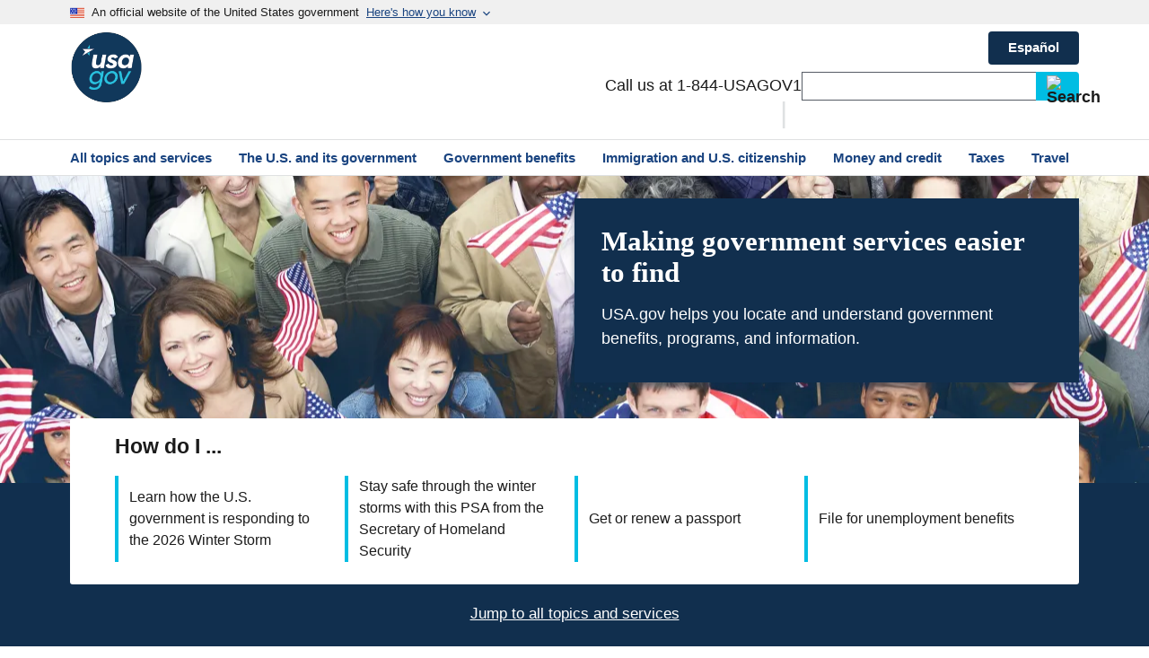

--- FILE ---
content_type: text/html
request_url: https://www.usa.gov/
body_size: 9475
content:
<!DOCTYPE html>
<html lang="en" dir="ltr">
<head>
  <link rel="preconnect" href="https://script.crazyegg.com" crossorigin>
<link rel="preconnect" href="https://www.googletagmanager.com" crossorigin>

<meta charset="utf-8">
<meta name="MobileOptimized" content="width">
<meta name="HandheldFriendly" content="true">
<meta name="viewport" content="width=device-width, initial-scale=1.0">
<link rel="alternate" hreflang="en" href="https://www.usa.gov/" data-type="conlang">
<link rel="alternate" hreflang="es" href="https://www.usa.gov/es/" data-type="altlang">
<link rel="canonical" href="https://www.usa.gov/">


<link rel="preload" href="https://www.usa.gov/s3/files/styles/max_480w/public/2023-02/Homepage_Banner.png.webp?itok=oRUyh2zS" as="image" media="(max-width: 639.9px)">
<link rel="preload" href="https://www.usa.gov/s3/files/styles/max_640w/public/2023-02/Homepage_Banner.png.webp?itok=YjZoK3id" as="image" media="(min-width: 640px) and (max-width: 719.9px)">
<link rel="preload" href="https://www.usa.gov/s3/files/styles/max_720w/public/2023-02/Homepage_Banner.png.webp?itok=AAnRcXg_" as="image" media="(min-width: 720px) and (max-width: 959.9px)">
<link rel="preload" href="https://www.usa.gov/s3/files/styles/max_960w/public/2023-02/Homepage_Banner.png.webp?itok=XTdqArEv" as="image" media="(min-width: 960px) and (max-width: 1023.9px)">
<link rel="preload" href="https://www.usa.gov/s3/files/styles/max_1024w/public/2023-02/Homepage_Banner.png.webp?itok=i1ALXCH1" as="image" media="(min-width: 1024px) and (max-width: 1279.9px)">
<link rel="preload" href="https://www.usa.gov/s3/files/styles/max_1280w/public/2023-02/Homepage_Banner.png.webp?itok=J1XI6S0_" as="image" media="(min-width: 1280px) and (max-width: 1439.9px)">
<link rel="preload" href="https://www.usa.gov/s3/files/styles/max_1440w/public/2023-02/Homepage_Banner.png.webp?itok=I-x-PoQ3" as="image" media="(min-width: 1440px) and (max-width: 1535.9px)">
<link rel="preload" href="https://www.usa.gov/s3/files/styles/max_1536w/public/2023-02/Homepage_Banner.png.webp?itok=_ADALubz" as="image" media="(min-width: 1536px) and (max-width: 1919.9px)">
<link rel="preload" href="https://www.usa.gov/s3/files/styles/max_1920w/public/2023-02/Homepage_Banner.png.webp?itok=lAbiPNp-" as="image" media="(min-width: 1920px) and (max-width: 2047.9px)">
<link rel="preload" href="https://www.usa.gov/s3/files/styles/max_2048w/public/2023-02/Homepage_Banner.png.webp?itok=O6y_Q-rP" as="image" media="(min-width: 2048px) and (max-width: 3071.9px)">
<link rel="preload" href="https://www.usa.gov/s3/files/styles/max_3072w/public/2023-02/Homepage_Banner.png.webp?itok=AvW3HSyR" as="image" media="(min-width: 3072px)">

<title>Making government services easier to find | USAGov</title>
  <link rel="stylesheet" media="all" href="/sites/default/files/css/css_cOhfci6idzC267zPPyoqqdpdbqToJRXtKHl-ocTxR-c.css?delta=0&amp;language=en&amp;theme=usagov&amp;include=eJwdyUsKwCAMRdEN2WZJEjGEQKKD5wd3X-zkDs7FwZCgwpA0wZlrWMsYxwUUx61c1r5IvRf25y5rmpbJBv19o9fp8gFn6R2f">
<link rel="stylesheet" media="all" href="/sites/default/files/css/css_RS0lu12kxAKVlYtiIn6qpAq__BevSHCXAmcrTugppls.css?delta=1&amp;language=en&amp;theme=usagov&amp;include=eJwdyUsKwCAMRdEN2WZJEjGEQKKD5wd3X-zkDs7FwZCgwpA0wZlrWMsYxwUUx61c1r5IvRf25y5rmpbJBv19o9fp8gFn6R2f">

  

      <script type="text/javascript" src="//script.crazyegg.com/pages/scripts/0007/9651.js" async="async"></script>
  
    <script id="taxonomy-data">
    dataLayer = [{
    "nodeID": "1",
    "language": "en",
    "homepageTest": "homepage",
    "basicPagesubType": "Home Page",
    "contentType": "basic_page",
    "Page_Type": "Home Page",
    "Taxonomy_Text_1": "Home",
    "Taxonomy_Text_2": "Home",
    "Taxonomy_Text_3": "Home",
    "Taxonomy_Text_4": "Home",
    "Taxonomy_Text_5": "Home",
    "Taxonomy_Text_6": "Home",
    "Taxonomy_URL_1": "/",
    "Taxonomy_URL_2": "/",
    "Taxonomy_URL_3": "/",
    "Taxonomy_URL_4": "/",
    "Taxonomy_URL_5": "/",
    "Taxonomy_URL_6": "/",
    "hasBenefitCategory": false
}];
  </script>
  
  <!-- Google Tag Manager -->
  <script>(function(w,d,s,l,i){w[l]=w[l]||[];w[l].push({'gtm.start':
  new Date().getTime(),event:'gtm.js'});var f=d.getElementsByTagName(s)[0],
  j=d.createElement(s),dl=l!='dataLayer'?'&l='+l:'';j.async=true;j.src=
  'https://www.googletagmanager.com/gtm.js?id='+i+dl;f.parentNode.insertBefore(j,f);
  })(window,document,'script','dataLayer','GTM-W8LW6DB');</script>
  <!-- End Google Tag Manager -->
     <!-- Social Media -->
    <meta property="fb:pages" content="65369158579">
    <!-- End Social Media -->

    <!-- Website Verification -->
    <meta name="p:domain_verify" content="f3135f7662284cd99a63b43e8371757f">
    <meta name="google-site-verification" content="p7YQsJ1axaK_4XZeFOVM_tVuvS-hu5fUcEFT0vYJfTM">
    <meta name="google-site-verification" content="QsZz3rz0kvdcs5rSqFjWMkxzQyDuH40vIohA8TYF1JI">
    <meta name="msvalidate.01" content="7ED9318B2E16491CECD0F0CFCB5594E8">
    <!-- End Website Verification -->
          <meta name="description" content="Find government benefits, services, agencies, and information at USA.gov. Contact elected officials. Learn about passports, Social Security, taxes, and more.">
            <script type="application/ld+json">
      {
        "@context": "https://schema.org",
        "@type": "WebSite",
        "name": "USA.gov",
        "url": "https://usa.gov/"
      }
    </script>
               
  <!-- Favicons -->
  <link rel="icon" href="/themes/custom/usagov/images/Favicon_USAGov.png">
  <link rel="apple-touch-icon-precomposed" href="/themes/custom/usagov/images/Favicon_USAGov.png">

  <!-- Social Media -->
  <meta property="og:url" content="https://www.usa.gov/">
  <meta property="og:type" content="website">
  <meta property="og:title" content="Making government services easier to find | USAGov">
    <meta property="og:description" content="Find government benefits, services, agencies, and information at USA.gov. Contact elected officials. Learn about passports, Social Security, taxes, and more.">
    <meta property="og:image" content="https://www.usa.gov/themes/custom/usagov/images/Logo_USAGov.png">
  <meta property="og:image:secure_url" content="https://www.usa.gov/themes/custom/usagov/images/Logo_USAGov.png">
  <meta name="referrer" content="no-referrer-when-downgrade">
  <!-- End Social Media -->

  <script type="application/ld+json">
    {
      "@context": "https://schema.org",
      "@type": "Organization",
      "url": "https://usa.gov/",
      "logo": "https://www.usa.gov/themes/custom/usagov/images/Logo_USAGov.png"
    }
  </script>

  
</head>
<body>
  <!-- Google Tag Manager (noscript) -->
  <noscript><iframe title="GTM" sandbox src="https://www.googletagmanager.com/ns.html?id=GTM-W8LW6DB" height="0" width="0" style="display:none;visibility:hidden"></iframe></noscript>
  <!-- End Google Tag Manager (noscript) -->
<a href="#skip-to-h1" class="usa-skipnav usa-sr-only focusable">
 Skip to main content
</a>

      
  
	
	

  

<div class="usa-overlay"></div>

<header class="usa-header usa-header--extended" id="header">

			<div class="usa-banner-inner">
			
  <div>

        <section class="usa-banner" aria-label="An official website of the United States government" id="usagov-banner">
	<div class="usa-accordion">
		<div class="usa-banner__header" role="banner">
			<div class="usa-banner__inner">
				<div class="grid-col-auto">
					<img aria-hidden="true" class="usa-banner__header-flag" src="/themes/custom/usagov/images/favicon-57.png" alt>
				</div>
				<div class="grid-col-fill tablet:grid-col-auto"> 					<p class="usa-banner__header-text">
						An official website of the United States government
					</p>
					<p class="usa-banner__header-action usa-banner__header-action-mobile">Here's how you know</p>
					<svg xmlns="http://www.w3.org/2000/svg" height="16" viewBox="0 0 24 24" width="16" class="usa-banner_expand_arrow usa-banner__header-action">
						<path d="M0 0h24v24H0z" fill="none" />
						<path d="M16.59 8.59L12 13.17 7.41 8.59 6 10l6 6 6-6z" />
					</svg>
				</div>
				<button type="button" class="usa-accordion__button usa-banner__button" aria-expanded="false" aria-controls="gov-banner-default">
					<span class="usa-banner__button-text">Here's how you know</span>
					<svg xmlns="http://www.w3.org/2000/svg" height="16" viewBox="0 0 24 24" width="16" class="usa-banner_expand_arrow usa-banner__button-text">
						<path d="M0 0h24v24H0z" fill="none" />
						<path d="M16.59 8.59L12 13.17 7.41 8.59 6 10l6 6 6-6z" />
					</svg>
				</button>
			</div>
		</div>
		<div class="usa-banner__content usa-accordion__content" id="gov-banner-default">
			<div class="grid-row grid-gap-lg">
				<div class="usa-banner__guidance tablet:grid-col-6">
					<img class="usa-banner__icon usa-media-block__img" src="/themes/custom/usagov/assets/img/icon-dot-gov.svg" alt aria-hidden="true">
					<div class="usa-media-block__body">
						<p>
							<strong>Official websites use .gov</strong><br>
							A <strong>.gov</strong> website belongs to an official government organization in the United States.
						</p>
					</div>
				</div>
				<div class="usa-banner__guidance tablet:grid-col-6">
					<img class="usa-banner__icon usa-media-block__img" src="/themes/custom/usagov/assets/img/icon-https.svg" alt aria-hidden="true">
					<div class="usa-media-block__body">
						<p>
							<strong>Secure .gov websites use HTTPS</strong><br>
							A <strong>lock</strong> (
							<span class="icon-lock">
								<svg xmlns="http://www.w3.org/2000/svg" width="52" height="64" viewBox="0 0 52 64" class="usa-banner__lock-image" aria-labelledby="banner-lock-description-default">
									<title>Lock</title>
									<desc id="banner-lock-description-default">Locked padlock icon</desc>
									<path fill="#000000" fill-rule="evenodd" d="M26 0c10.493 0 19 8.507 19 19v9h3a4 4 0 0 1 4 4v28a4 4 0 0 1-4 4H4a4 4 0 0 1-4-4V32a4 4 0 0 1 4-4h3v-9C7 8.507 15.507 0 26 0zm0 8c-5.979 0-10.843 4.77-10.996 10.712L15 19v9h22v-9c0-6.075-4.925-11-11-11z" />
								</svg>
							</span>
							) or <strong>https://</strong> means you’ve safely connected to the .gov website. Share sensitive information only on official, secure websites.
						</p>
					</div>
				</div>
			</div>
		</div>
	</div>
</section>
<script>
	document.getElementById('gov-banner-default').setAttribute('hidden', 'until-found');
</script>
<div id="block-usagov-mobilemenublock" class="settings-tray-editable block block-usagov-menus block-usagov-mobile-menu-block" data-drupal-settingstray="editable">
  
    
      



<nav aria-label="Primary navigation" class="usa-nav usagov-mobile-menu">
  <div class="usa-nav__inner">
    <div class="usagov-mobile-menu-top">
      <div class="usagov-mobile-menu-controls">
        <a id="home-link-mobile-menu" href="/">
          <svg class="usa-icon text-base-darkest">
            <use xlink:href="/themes/custom/usagov/assets/img/sprite.svg#home" />
          </svg>
          Home
        </a>
        <button class="usa-nav__close">
          <svg class="usa-icon text-base-darkest">
            <use xlink:href="/themes/custom/usagov/assets/img/sprite.svg#highlight_off" />
          </svg>
          Close
        </button>
      </div>
      <div class="usa-nav__secondary">
        <!-- Search Bar -->
        <form id="usagov_all_gov-mobile" class="usa-search usa-search--small" action="https://search.usa.gov/search" method="get" name="usagov_all_gov-mobile" accept-charset="UTF-8" role="search">
  <label id="top-srch-mobile-menu" class="usa-sr-only" for="search-field-small-mobile-menu">Search</label>
  <input id="affiliate-mobile-menu" name="affiliate" type="hidden" value="usagov_en_internal">
  <input id="search-field-small-mobile-menu" class="usa-input text usagov-search-autocomplete ui-autocomplete-input" type="search" name="query" autocomplete="off">
  <button class="usa-button usagov-button" type="submit">
    <img src="/themes/custom/usagov/components/searchbar/images/search--dark.svg" class="usa-search__submit-icon" alt="Search">
  </button>
</form>

        <div class="usa-nav__secondary-links">
            <div>
    <span id="top-phone-mobile-menu" class="usa-nav__secondary-item" data-contact-callout="visible">
    <a href="/phone" class>1-844-USAGOV1</a>
</span>

  </div>

        </div>
      </div>

                                                      </div>

                                <ul class="navigation__items ancestors">
          <li class="navigation__item active">
            <a href="/#all-topics-header">All topics and services</a>
            <ul class="navigation__items children">
                              <li class="navigation__item child">
                  <a href="/about-the-us">The U.S. and its government</a>
                </li>
                              <li class="navigation__item child">
                  <a href="/complaints">Complaints</a>
                </li>
                              <li class="navigation__item child">
                  <a href="/disability-services">Disability services</a>
                </li>
                              <li class="navigation__item child">
                  <a href="/disasters-and-emergencies">Disasters and emergencies</a>
                </li>
                              <li class="navigation__item child">
                  <a href="/education">Education</a>
                </li>
                              <li class="navigation__item child">
                  <a href="/benefits">Government benefits</a>
                </li>
                              <li class="navigation__item child">
                  <a href="/health">Health</a>
                </li>
                              <li class="navigation__item child">
                  <a href="/housing-help">Housing help</a>
                </li>
                              <li class="navigation__item child">
                  <a href="/immigration-and-citizenship">Immigration and U.S. citizenship</a>
                </li>
                              <li class="navigation__item child">
                  <a href="/jobs-labor-laws-unemployment">Jobs, labor laws and unemployment</a>
                </li>
                              <li class="navigation__item child">
                  <a href="/laws-and-legal-issues">Laws and legal issues</a>
                </li>
                              <li class="navigation__item child">
                  <a href="/military-and-veterans">Military and veterans</a>
                </li>
                              <li class="navigation__item child">
                  <a href="/money">Money and credit</a>
                </li>
                              <li class="navigation__item child">
                  <a href="/scams-and-fraud">Scams and fraud</a>
                </li>
                              <li class="navigation__item child">
                  <a href="/small-business">Small business</a>
                </li>
                              <li class="navigation__item child">
                  <a href="/taxes">Taxes</a>
                </li>
                              <li class="navigation__item child">
                  <a href="/travel">Travel</a>
                </li>
                              <li class="navigation__item child">
                  <a href="/voting-and-elections">Voting and elections</a>
                </li>
                              <li class="navigation__item child">
                  <a href="/life-events">Life events</a>
                </li>
                              <li class="navigation__item child">
                  <a href="/about">About USAGov</a>
                </li>
                          </ul>
          </li>
        </ul>

          
  </div>
</nav>

  </div>


        
    
  </div>



		</div>
	
	                  <div class="usa-navbar">
	<div class="usa-logo" id="extended-logo">
		<em class="usa-logo-text">
			<a href="/" title="USAGov Logo">
				<img src="/themes/custom/usagov/images/USAGov_logo_51px.png" srcset="/themes/custom/usagov/images/USAGov_Logo_80px.png 80w,
									/themes/custom/usagov/images/USAGov_Logo_51px.png 51w" sizes="(min-width: 1024px) 80px, 51px" alt="USAGov Logo">
			</a>
		</em>
	</div>

	<div class="navbar-right">
    
            
    	
                          
			<a href="/es/" class="usa-button language-link" hreflang="es" role="button">Español</a>
		      		<button class="usa-menu-btn">Menu</button>
		<div class="usa-nav__secondary">
			<div class="usa-nav__secondary-links">
          <div>
    <span id="top-phone" class="usa-nav__secondary-item" data-contact-callout="visible">
    <a href="/phone" style="white-space: nowrap;">Call us at 1-844-USAGOV1</a>
</span>

  </div>

			</div>
			<!-- Search Bar -->
			<form id="usagov_all_gov-desktop" class="usa-search usa-search--small" action="https://search.usa.gov/search" method="get" name="usagov_all_gov-desktop" accept-charset="UTF-8" role="search">
  <label id="top-srch" class="usa-sr-only" for="search-field-small">Search</label>
  <input id="affiliate" name="affiliate" type="hidden" value="usagov_en_internal">
  <input id="search-field-small" class="usa-input text usagov-search-autocomplete ui-autocomplete-input" type="search" name="query" autocomplete="off">
  <button class="usa-button" type="submit">
    <img src="/themes/custom/usagov/components/searchbar/images/search--dark.svg" class="usa-search__submit-icon" alt="Search">
  </button>
</form>

		</div>
	</div>
</div>
<nav aria-label="Primary navigation" class="usa-nav">
	<div class="usa-nav__inner">
		<button class="usa-nav__close">
			<img src="/themes/custom/usagov/assets/img/usa-icons/close.svg" alt="Close">
		</button>
		<ul class="usa-nav__primary usa-accordion">
			<li class="usa-nav__primary-item usa-nav___primary-item-smaller-padding">
      <a href="/#all-topics-header" class="usa-nav__link">
				<span>All topics and services</span>
			</a>
		</li>
			<li class="usa-nav__primary-item usa-nav___primary-item-smaller-padding">
      <a href="/about-the-us" class="usa-nav__link">
				<span>The U.S. and its government</span>
			</a>
		</li>
			<li class="usa-nav__primary-item usa-nav___primary-item-smaller-padding">
      <a href="/benefits" class="usa-nav__link">
				<span>Government benefits</span>
			</a>
		</li>
			<li class="usa-nav__primary-item usa-nav___primary-item-smaller-padding">
      <a href="/immigration-and-citizenship" class="usa-nav__link">
				<span>Immigration and U.S. citizenship</span>
			</a>
		</li>
			<li class="usa-nav__primary-item usa-nav___primary-item-smaller-padding">
      <a href="/money" class="usa-nav__link">
				<span>Money and credit</span>
			</a>
		</li>
			<li class="usa-nav__primary-item usa-nav___primary-item-smaller-padding">
      <a href="/taxes" class="usa-nav__link">
				<span>Taxes</span>
			</a>
		</li>
			<li class="usa-nav__primary-item usa-nav___primary-item-smaller-padding">
      <a href="/travel" class="usa-nav__link">
				<span>Travel</span>
			</a>
		</li>
	</ul>

	</div>
</nav>
          		
		
</header>



	<main class="main-content usa-layout-docs no-footer-gap " id="main-content" data-pagetype="Home Page">
		    <div id="block-usagov-content" class="block block-system block-system-main-block">
  
    
      
<div class="main-grid">
	<style>
	.banner-div {
		background-image: url(https://www.usa.gov/s3/files/styles/max_480w/public/2023-02/Homepage_Banner.png.webp?itok=oRUyh2zS);
	}

	/* Tablet 1x */
	@media(min-width: 640px) {
		.banner-div {
			background-image: url(https://www.usa.gov/s3/files/styles/max_640w/public/2023-02/Homepage_Banner.png.webp?itok=YjZoK3id);
		}
	}

	/* Mobile 1.5x */
	@media(min-width: 720px) {
		.banner-div {
			background-image: url(https://www.usa.gov/s3/files/styles/max_720w/public/2023-02/Homepage_Banner.png.webp?itok=AAnRcXg_);
		}
	}

	/* Tablet 1.5x & Mobile 2x */
	@media(min-width: 960px) {
		.banner-div {
			background-image: url(https://www.usa.gov/s3/files/styles/max_960w/public/2023-02/Homepage_Banner.png.webp?itok=XTdqArEv);
		}
	}

	/* Desktop 1x */
	@media(min-width: 1024px) {
		.banner-div {
			background-image: url(https://www.usa.gov/s3/files/styles/max_1024w/public/2023-02/Homepage_Banner.png.webp?itok=i1ALXCH1);
		}
	}

	/* Tablet 2x */
	@media(min-width: 1280px) {
		.banner-div {
			background-image: url(https://www.usa.gov/s3/files/styles/max_1280w/public/2023-02/Homepage_Banner.png.webp?itok=J1XI6S0_);
		}
	}

	/* Mobile 3x */
	@media(min-width: 1440px) {
		.banner-div {
			background-image: url(https://www.usa.gov/s3/files/styles/max_1440w/public/2023-02/Homepage_Banner.png.webp?itok=I-x-PoQ3);
		}
	}


	/* Desktop 1.5x */
	@media(min-width: 1536px) {
		.banner-div {
			background-image: url(https://www.usa.gov/s3/files/styles/max_1536w/public/2023-02/Homepage_Banner.png.webp?itok=_ADALubz);
		}
	}

	/* Tablet 3x */
	@media(min-width: 1920px) {
		.banner-div {
			background-image: url(https://www.usa.gov/s3/files/styles/max_1920w/public/2023-02/Homepage_Banner.png.webp?itok=lAbiPNp-);
		}
	}

	/* Desktop 2x */
	@media(min-width: 2048px) {
		.banner-div {
			background-image: url(https://www.usa.gov/s3/files/styles/max_2048w/public/2023-02/Homepage_Banner.png.webp?itok=O6y_Q-rP);
		}
	}

	/* Desktop 3x */
	@media(min-width: 3072px) {
		.banner-div {
			background-image: url(https://www.usa.gov/s3/files/styles/max_3072w/public/2023-02/Homepage_Banner.png.webp?itok=AvW3HSyR);
		}
	}
</style>

<div class="banner-wrapper">
	<div class="banner-div"></div>
</div>

<div class="welcome-box-wrapper">
	<div class="welcome-box">
		<h1 id="skip-to-h1">
			Making government services easier to find
		</h1>
		<p>
			USA.gov helps you locate and understand government benefits, programs, and information.
		</p>
	</div>
</div>
	<div class="blue-back"></div>
	<div class="how-box">
	<h2>How do I ...</h2>
	<ul class="how-button-list">
					<li class="how-button">
				<a href="/2026-winter-storm">
					Learn how the U.S. government is responding to the 2026 Winter Storm
				</a>
			</li>
					<li class="how-button">
				<a href="https://www.youtube.com/watch?v=FPGNdwq9LIs">
					Stay safe through the winter storms with this PSA from the Secretary of Homeland Security
				</a>
			</li>
					<li class="how-button">
				<a href="/passport">
					Get or renew a passport
				</a>
			</li>
					<li class="how-button">
				<a href="/unemployment-benefits">
					File for unemployment benefits
				</a>
			</li>
			</ul>
</div>

	<div class="jump jump1">
		<a href="#all-topics-header">
	<div id="jump_block">
		<span>Jump to all topics and services</span>
		<img src="/themes/custom/usagov/images/Reimagined_Jump_to_Arrow.svg" alt>
	</div>
</a>
	</div>

      <div class="benefits-block-bg">
      
      <div class="benefits-block">
      <img alt src="/themes/custom/usagov/images/topics/ICONS_Reimagined_Benefits.svg" height="56">
      <div class="benefits-text">
        <h2>Government benefits and financial assistance</h2>
        <div class="benefits-block__content"><p>Discover government benefits that you may be eligible for and learn how to apply.</p></div>
      </div>
        <a href="/benefit-finder" class="usa-button benefits-link" role="button">
          Find benefits</a>
    </div>
    </div>
  
	<div class="all-topics-header" id="all-topics-header">
	<h2>All topics and services</h2>
</div>
<div class="all-topics"></div>
</div>

  </div>



  <div class="all-topics-background">
    <div class="smaller-width-div">
      <ul class="homepage-card-group usa-card-group">
                  <li class="homepage-card usa-card__container">
            <a href="/about-the-us">
              <div class="homepage-icon topic-icon icon-about lazyload" data-bg="icon-about"></div>
              <div class="usa-card__header homepage-card_header">
                <h2>The U.S. and its government</h2>
              </div>
              <div class="usa-card__body homepage-card-description">
                                  <p>Learn about U.S. laws, history, and more. Buy government property. Contact elected officials and federal agencies.</p>
                              </div>
            </a>
          </li>
                  <li class="homepage-card usa-card__container">
            <a href="/complaints">
              <div class="homepage-icon topic-icon icon-complaints lazyload" data-bg="icon-complaints"></div>
              <div class="usa-card__header homepage-card_header">
                <h2>Complaints</h2>
              </div>
              <div class="usa-card__body homepage-card-description">
                                  <p>File complaints involving government agencies, telemarketers, products and services, travel, housing, and banking.</p>
                              </div>
            </a>
          </li>
                  <li class="homepage-card usa-card__container">
            <a href="/disability-services">
              <div class="homepage-icon topic-icon icon-disability lazyload" data-bg="icon-disability"></div>
              <div class="usa-card__header homepage-card_header">
                <h2>Disability services</h2>
              </div>
              <div class="usa-card__body homepage-card-description">
                                  <p>Find government benefits and programs for people with disabilities and their families.</p>
                              </div>
            </a>
          </li>
                  <li class="homepage-card usa-card__container">
            <a href="/disasters-and-emergencies">
              <div class="homepage-icon topic-icon icon-disasters lazyload" data-bg="icon-disasters"></div>
              <div class="usa-card__header homepage-card_header">
                <h2>Disasters and emergencies</h2>
              </div>
              <div class="usa-card__body homepage-card-description">
                                  <p>Learn about disaster assistance and find government benefits for other emergencies.</p>
                              </div>
            </a>
          </li>
                  <li class="homepage-card usa-card__container">
            <a href="/education">
              <div class="homepage-icon topic-icon icon-education lazyload" data-bg="icon-education"></div>
              <div class="usa-card__header homepage-card_header">
                <h2>Education</h2>
              </div>
              <div class="usa-card__body homepage-card-description">
                                  <p>Learn about Federal Student Aid and studying in the U.S. Find early intervention, special education, and Head Start programs.</p>
                              </div>
            </a>
          </li>
                  <li class="homepage-card usa-card__container">
            <a href="/benefits">
              <div class="homepage-icon topic-icon icon-benefits lazyload" data-bg="icon-benefits"></div>
              <div class="usa-card__header homepage-card_header">
                <h2>Government benefits</h2>
              </div>
              <div class="usa-card__body homepage-card-description">
                                  <p>Find government programs that may help pay for food, housing, health care, and more.</p>
                              </div>
            </a>
          </li>
                  <li class="homepage-card usa-card__container">
            <a href="/health">
              <div class="homepage-icon topic-icon icon-health lazyload" data-bg="icon-health"></div>
              <div class="usa-card__header homepage-card_header">
                <h2>Health</h2>
              </div>
              <div class="usa-card__body homepage-card-description">
                                  <p>Get information about health insurance. Find help for mental health and other medical conditions, testing, and paying medical bills.</p>
                              </div>
            </a>
          </li>
                  <li class="homepage-card usa-card__container">
            <a href="/housing-help">
              <div class="homepage-icon topic-icon icon-housing lazyload" data-bg="icon-housing"></div>
              <div class="usa-card__header homepage-card_header">
                <h2>Housing help</h2>
              </div>
              <div class="usa-card__body homepage-card-description">
                                  <p>Learn about rental and buyer assistance programs. Find emergency housing and avoid eviction.</p>
                              </div>
            </a>
          </li>
                  <li class="homepage-card usa-card__container">
            <a href="/immigration-and-citizenship">
              <div class="homepage-icon topic-icon icon-immigration lazyload" data-bg="icon-immigration"></div>
              <div class="usa-card__header homepage-card_header">
                <h2>Immigration and U.S. citizenship</h2>
              </div>
              <div class="usa-card__body homepage-card-description">
                                  <p>Learn about U.S. residency, Green Cards, citizenship requirements, and related issues.</p>
                              </div>
            </a>
          </li>
                  <li class="homepage-card usa-card__container">
            <a href="/jobs-labor-laws-unemployment">
              <div class="homepage-icon topic-icon icon-jobs lazyload" data-bg="icon-jobs"></div>
              <div class="usa-card__header homepage-card_header">
                <h2>Jobs, labor laws, and unemployment</h2>
              </div>
              <div class="usa-card__body homepage-card-description">
                                  <p>Get resources for finding a job. Learn about unemployment insurance and important labor laws.</p>
                              </div>
            </a>
          </li>
                  <li class="homepage-card usa-card__container">
            <a href="/laws-and-legal-issues">
              <div class="homepage-icon topic-icon icon-laws lazyload" data-bg="icon-laws"></div>
              <div class="usa-card__header homepage-card_header">
                <h2>Laws and legal issues</h2>
              </div>
              <div class="usa-card__body homepage-card-description">
                                  <p>Learn how to replace vital records, get child support enforcement, find legal help, and more.</p>
                              </div>
            </a>
          </li>
                  <li class="homepage-card usa-card__container">
            <a href="/military-and-veterans">
              <div class="homepage-icon topic-icon icon-military lazyload" data-bg="icon-military"></div>
              <div class="usa-card__header homepage-card_header">
                <h2>Military and veterans</h2>
              </div>
              <div class="usa-card__body homepage-card-description">
                                  <p>Learn how to join the military. Find benefits and services as a member or veteran, including how to apply for housing, financial, health, and other support.</p>
                              </div>
            </a>
          </li>
                  <li class="homepage-card usa-card__container">
            <a href="/money">
              <div class="homepage-icon topic-icon icon-money lazyload" data-bg="icon-money"></div>
              <div class="usa-card__header homepage-card_header">
                <h2>Money and credit</h2>
              </div>
              <div class="usa-card__body homepage-card-description">
                                  <p>Find government grants, loans, and unclaimed money. Learn about taxes. Get credit reports and scores.</p>
                              </div>
            </a>
          </li>
                  <li class="homepage-card usa-card__container">
            <a href="/scams-and-fraud">
              <div class="homepage-icon topic-icon icon-scams lazyload" data-bg="icon-scams"></div>
              <div class="usa-card__header homepage-card_header">
                <h2>Scams and fraud</h2>
              </div>
              <div class="usa-card__body homepage-card-description">
                                  <p>Learn about identity theft, Social Security scams, and how to report scams and fraud. </p>
                              </div>
            </a>
          </li>
                  <li class="homepage-card usa-card__container">
            <a href="/small-business">
              <div class="homepage-icon topic-icon icon-business lazyload" data-bg="icon-business"></div>
              <div class="usa-card__header homepage-card_header">
                <h2>Small business</h2>
              </div>
              <div class="usa-card__body homepage-card-description">
                                  <p>Learn how to start, fund, and manage your own business. Understand how to get import and export licenses.</p>
                              </div>
            </a>
          </li>
                  <li class="homepage-card usa-card__container">
            <a href="/taxes">
              <div class="homepage-icon topic-icon icon-taxes lazyload" data-bg="icon-taxes"></div>
              <div class="usa-card__header homepage-card_header">
                <h2>Taxes</h2>
              </div>
              <div class="usa-card__body homepage-card-description">
                                  <p>Learn about filing federal income tax. Find out how to pay, how to check your refund, and more.</p>
                              </div>
            </a>
          </li>
                  <li class="homepage-card usa-card__container">
            <a href="/travel">
              <div class="homepage-icon topic-icon icon-travel lazyload" data-bg="icon-travel"></div>
              <div class="usa-card__header homepage-card_header">
                <h2>Travel</h2>
              </div>
              <div class="usa-card__body homepage-card-description">
                                  <p>Learn about passports, travel documents for minors, and travel to, from, and within the U.S.</p>
                              </div>
            </a>
          </li>
                  <li class="homepage-card usa-card__container">
            <a href="/voting-and-elections">
              <div class="homepage-icon topic-icon icon-voting lazyload" data-bg="icon-voting"></div>
              <div class="usa-card__header homepage-card_header">
                <h2>Voting and elections</h2>
              </div>
              <div class="usa-card__body homepage-card-description">
                                  <p>Find out how to register to vote, where your voting location is, how presidential elections work, and more about voting in the United States.</p>
                              </div>
            </a>
          </li>
                  <li class="homepage-card usa-card__container">
            <a href="/life-events">
              <div class="homepage-icon topic-icon icon-life-events lazyload" data-bg="icon-life-events"></div>
              <div class="usa-card__header homepage-card_header">
                <h2>Life events</h2>
              </div>
              <div class="usa-card__body homepage-card-description">
                                  <p>Discover government benefits and services to help you and your family through every stage of life.</p>
                              </div>
            </a>
          </li>
              </ul>
    </div>
  </div>


<div class="views-element-container settings-tray-editable block block-views block-views-blockwizard-step-test-block-1" id="block-views-block-wizard-step-test-block-1" data-drupal-settingstray="editable">
  
    
      <div><div class="js-view-dom-id-cd7287244fceeeb9f616146f8e50cee885277b4a579a4e82a2625865d1e9a655">
  
  
  

  
  
  

    

  
  

  
  
</div>
</div>

  </div>


		<a id="back-to-top" href="#main-content" aria-label="Back to top">
			Top
		</a>
	</main>


  <footer class="usa-footer usa-footer--big">
			


<div class="usa-footer__primary-section">
	<div class="grid-container">
		<div class="grid-row grid-gap">
			<div class="tablet:grid-col-12">
				<nav class="usa-footer__nav" aria-label="Footer navigation">
					<div class="grid-row grid-gap-4">
																			<div class="mobile-lg:grid-col-6 desktop:grid-col-3">
					<section class=" usa-footer__primary-content usa-footer__primary-content--collapsible ">
						<h3 class="usa-gov-footer__primary-link">Government information</h3>
												<ul class="usa-list usa-list--unstyled">
																					<li class="usa-footer__secondary-link">
						<a href="/#all-topics-header">All topics and services</a>
					</li>
																			<li class="usa-footer__secondary-link">
						<a href="/agency-index">Directory of U.S. government agencies and departments</a>
					</li>
																			<li class="usa-footer__secondary-link">
						<a href="/branches-of-government">Branches of government</a>
					</li>
									
						</ul>
					</section>
				</div>
															<div class="mobile-lg:grid-col-6 desktop:grid-col-3">
					<section class=" usa-footer__primary-content usa-footer__primary-content--collapsible ">
						<h3 class="usa-gov-footer__primary-link">About us</h3>
												<ul class="usa-list usa-list--unstyled">
																					<li class="usa-footer__secondary-link">
						<a href="/about">About USAGov</a>
					</li>
																			<li class="usa-footer__secondary-link">
						<a href="/privacy-security">Privacy and security policies</a>
					</li>
																			<li class="usa-footer__secondary-link">
						<a href="/accessibility-policy">Accessibility policy</a>
					</li>
																			<li class="usa-footer__secondary-link">
						<a href="/site-issue-report-form">Report a website issue</a>
					</li>
																			<li class="usa-footer__secondary-link">
						<a href="/website-analytics/">Website usage data</a>
					</li>
									
						</ul>
					</section>
				</div>
															<div class="mobile-lg:grid-col-6 desktop:grid-col-3">
					<section class=" usa-footer__primary-content usa-footer__primary-content--collapsible ">
						<h3 class="usa-gov-footer__primary-link">For federal agencies</h3>
												<ul class="usa-list usa-list--unstyled">
																					<li class="usa-footer__secondary-link">
						<a href="/partner-with-usagov">Partner with us</a>
					</li>
																			<li class="usa-footer__secondary-link">
						<a href="https://blog.usa.gov/">Read our blog</a>
					</li>
									
						</ul>
					</section>
				</div>
															<div class="mobile-lg:grid-col-6 desktop:grid-col-3">
					<section class=" usa-footer__primary-content usa-footer__primary-content--collapsible ">
						<h3 class="usa-gov-footer__primary-link">For media</h3>
												<ul class="usa-list usa-list--unstyled">
																					<li class="usa-footer__secondary-link">
						<a href="/outreach">USAGov Outreach</a>
					</li>
																			<li class="usa-footer__secondary-link">
						<a href="/features">Feature articles</a>
					</li>
									
						</ul>
					</section>
				</div>
						
					</div>
				</nav>
			</div>
                        <!-- Email form was removed in USAGOV-2374 -->
		</div>
	</div>
</div>
<script src="/themes/custom/usagov/scripts/newFooter.js" defer="defer"></script>


		
<div class="usa-footer__secondary-section">
	<div class="grid-container">
		<div class="grid-row grid-gap">
			<div class="usa-footer__logo grid-row mobile-lg:grid-col-6">
          <div>
    <div id="footer-phone" data-contact-callout="visible">
   <div class="mobile-lg:grid-col-auto">
      <h4 class="usa-footer__logo-heading">USAGov Contact Center</h4>
   </div>
   <div class="mobile-lg:grid-col-auto">
      <p class="footer-question">Ask USA.gov a question at</p>
      <address class="usa-footer__address">
         <div class="usa-footer__contact-info">
            <a href="/phone">1-844-USAGOV1 (1-844-872-4681)</a>
         </div>
      </address>
   </div>
</div>

  </div>

			</div>
			<div class="usa-footer__contact-links mobile-lg:grid-col-6">
				<div class="footer-social-block">
					<!-- Social Media icons were removed in USAGOV-2374 -->
				</div>
			</div>
		</div>
	</div>
</div>

	
  

<div class="usa-identifier">
  <section class="usa-identifier__section usa-identifier__section--usagov" aria-label="USAGov is the official guide to government information and services">
    <div class="usa-identifier__container">
		<section class="usa-identifier__identity" aria-label="An official website of the U.S. General Services Administration">
      <p class="usa-identifier__identity-disclaimer">USAGov is the official guide to government information and services</p>
    	<p class="usa-identifier__identity-disclaimer">An official website of the <a href="https://www.gsa.gov/">U.S. General Services Administration</a></p>
		</section>
    </div>
  </section>
  <nav class="usa-identifier__section usa-identifier__section--required-links" aria-label="Important links">
    <div class="usa-identifier__container">
      <ul class="usa-identifier__required-links-list">
        <li class="usa-identifier__required-links-item">
          <a href="https://www.gsa.gov/website-information/accessibility-statement?footer=" class="usa-identifier__required-link usa-link">
            GSA accessibility support
          </a>
        </li>
        <li class="usa-identifier__required-links-item">
          <a href="https://www.gsa.gov/website-information/website-policies#privacy" class="usa-identifier__required-link usa-link">
            GSA privacy policy
          </a>
        </li>
        <li class="usa-identifier__required-links-item">
          <a href="https://www.gsa.gov/reference/freedom-of-information-act-foia" class="usa-identifier__required-link usa-link">
            FOIA requests
          </a>
        </li>
      </ul>
    </div>
  </nav>
</div>
</footer>

  

<script type="application/json" data-drupal-selector="drupal-settings-json">{"path":{"baseUrl":"\/","pathPrefix":"","currentPath":"node\/1","currentPathIsAdmin":false,"isFront":true,"currentLanguage":"en"},"pluralDelimiter":"\u0003","suppressDeprecationErrors":true,"top_nav_menu":[{"\/#all-topics-header":"usa-nav__topics"},{"\/about-the-us":"usa-nav__about"},{"\/money":"usa-nav__money"},{"\/laws-and-legal-issues":"usa-nav__law"},{"\/scams-and-fraud":"usa-nav__scams"},{"\/benefits":"usa-nav_benefits"},{"\/housing-help":"usa-nav_housing"},{"\/immigration-and-citizenship":null},{"\/taxes":"usa-nav_taxes"},{"\/travel":"usa-nav_travel"},{"\/voting-and-elections":null}],"user":{"uid":0,"permissionsHash":"7305919e0d31d85b27a57f0f58e02d77182231e92328f41207eaf2e6537ef320"}}</script>
<script src="/sites/default/files/js/js_5z5nNJLKhU-zlLo9KhbhMWUiPh1kZu6SSRD7ZukkwQQ.js?scope=footer&amp;delta=0&amp;language=en&amp;theme=usagov&amp;include=eJx1i0EOwjAMBD9Emz9wQ-IPlpsYE0jsynGL2tcTUThy3JnZqEYhap1VSLyNS0PWdRgaocX7hHY6SOCiE5ah-Vay8I8W3LerYjrzpSLTF4PrDIJrZvSsApVkCf8VPFo_vlKD-KSUXQ2yOLF9knAojFEt9T3eTLuV9AYiJkrD"></script>
<script src="/modules/contrib/uswds_ckeditor_integration/js/aftermarket/uswds_accordion.js?t9e20e"></script>

  

<!-- Needed_for_USA.gov_uptime_check -->

<script>
  // Set a variable for our button element.
const scrollToTopButton = document.getElementById('back-to-top');

// Let's set up a function that shows our scroll-to-top button if we scroll beyond the height of the initial window.
const scrollFunc = () => {
  // Get the current scroll value
  let y = window.scrollY;

  // If the scroll value is greater than the window height, let's add a class to the scroll-to-top button to show it!
  if (y > 500) {
    scrollToTopButton.className = "stuck";
  } else {
    scrollToTopButton.className = "";
  }
};

window.addEventListener("scroll", scrollFunc);

const scrollToTop = () => {
  // Let's set a variable for the number of pixels we are from the top of the document.
  const c = document.documentElement.scrollTop || document.body.scrollTop;

  // If that number is greater than 0, we'll scroll back to 0, or the top of the document.
  // We'll also animate that scroll with requestAnimationFrame:
  // https://developer.mozilla.org/en-US/docs/Web/API/window/requestAnimationFrame
  if (c > 0) {
    window.requestAnimationFrame(scrollToTop);
    // ScrollTo takes an x and a y coordinate.
    // Increase the '10' value to get a smoother/slower scroll!
    window.scrollTo(0, c - c / 10);
  }
};

// When the button is clicked, run our ScrolltoTop function above!
// scrollToTopButton.onclick = function(e) {
 // e.preventDefault();
// scrollToTop();
// }

</script>

<!-- siteimprove usability -->
<script>
	/*<![CDATA[*/
	(function() {
	var sz = document.createElement('script'); sz.type = 'text/javascript'; sz.async = true;
	sz.src = '//siteimproveanalytics.com/js/siteanalyze_51567.js';
	var s = document.getElementsByTagName('script')[0]; s.parentNode.insertBefore(sz, s);
	})();
	/*]]>*/
</script>
<!-- end siteimprove usability -->

<!-- begin code to remove tabindex from survey -->
<script>
  document.querySelectorAll(".usa-accordion__content").forEach((accordionContent) => {
    accordionContent.onbeforematch = () => {
      //accordionContent.removeAttribute("hidden");
      document.querySelector("[aria-controls='"+accordionContent.id+"']").setAttribute("aria-expanded", "true");
    };

  });
	// Select the node that will be observed for mutations
	//<![CDATA[
	var targetNode = document.getElementById('main-content');
	// Options for the observer (which mutations to observe)
	var config = { attributes: true, childList: true, subtree: true };

	// Callback function to execute when mutations are observed
	var callback = function(mutationsList, observer) {
		// Use traditional 'for loops' for IE 11
		for(let mutation of mutationsList) {
			if (mutation.type === 'childList') {
				// console.log('A child node has been added or removed.');
				document.querySelector(".QSIUserDefinedHTML")?.children[0].removeAttribute("tabindex");
				// Later, you can stop observing
				//observer.disconnect();
			}else if (mutation.type === 'attributes') {
				//console.log('The ' + mutation.attributeName + ' attribute was modified.');
				document.querySelectorAll(".usa-accordion__content[hidden='']").forEach((hiddenAccordion) => {
          hiddenAccordion.setAttribute("hidden", "until-found");
        });
			}
		}
	};

	// Create an observer instance linked to the callback function
	var observer = new MutationObserver(callback);

	// Start observing the target node for configured mutations
	observer.observe(targetNode, config);
	//]]>
	</script>
<!-- end code to remove tabindex from survey  -->

<!-- Needed_for_USA.gov_uptime_check -->
<script src="/themes/custom/usagov/scripts/modifyMobileNav.js"></script>
</body>
</html>
